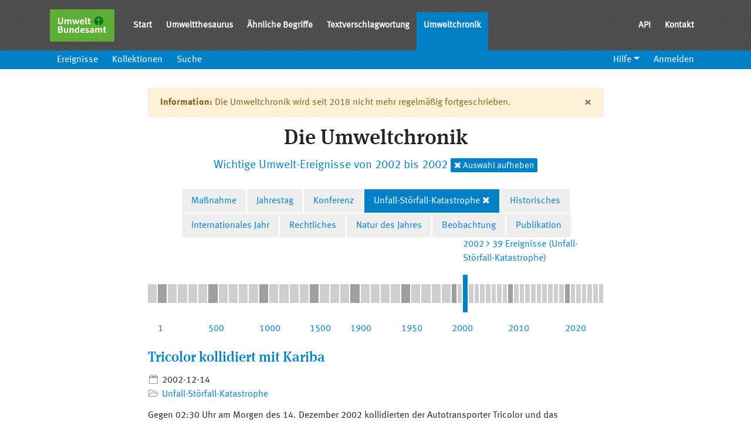

--- FILE ---
content_type: text/html; charset=utf-8
request_url: https://semantic-network.de/chronik/de.html?c=disaster&date_max=2002&date_min=2002
body_size: 5813
content:
<!DOCTYPE html>
<html lang="de">
  <head>
    <title>SNS Chronik</title>
    <meta name="csrf-param" content="authenticity_token" />
<meta name="csrf-token" content="Trut98WsVTgEu7emS0O-VnCYBQI48bDv3ytdijl2DlYpsoCz3fPdP81n7zd-oRp2RkgKiPqWt02aMMhti-2ZEw" />

    <meta name="viewport" content="width=device-width, initial-scale=1.0">
    <meta charset="utf-8">

    <link rel="stylesheet" href="/chronik/assets/stylesheets/manifest-5197bbdbbf665dd490656d0eec8a8c08.css" />
    
  </head>

    <body>

  <div class="modal fade" id="concept-teaser-modal" tabindex="-1" role="dialog" aria-labelledby="concept-teaser-title" aria-hidden="true">
</div>

  <div class="modal fade" id="label-in-concept-modal" tabindex="-1" role="dialog" aria-labelledby="label-in-concept-title" aria-hidden="true">
</div>

  <header class="sticky-top">
  <nav class="navbar navbar-expand-md bg-dark navbar-dark navbar-with-sub-navbar navbar-production">
  <div class="container">
    <div class="navbar-brand">
      <img alt="Umweltbundesamt Logo" src="/chronik/assets/images/uba-brand-9383e6bd0abe4d43a1f4ab9a39167f38.png" />
    </div>

    <button class="navbar-toggler" type="button" data-toggle="collapse" data-target="#navbarNav" aria-controls="navbarNav" aria-expanded="false" aria-label="Toggle navigation">
      <span class="navbar-toggler-icon"></span> Menü
    </button>

    <div class="collapse navbar-collapse" id="navbarNav">
      <ul class="navbar-nav">
        <li class="nav-item"><a class="nav-link" href="/">Start</a></li><li class="nav-item"><a class="nav-link" href="/umthes">Umweltthesaurus</a></li><li class="nav-item"><a class="nav-link" href="/umthes/de/similar/new.html">Ähnliche Begriffe</a></li><li class="nav-item"><a class="nav-link" href="/umthes/de/classification.html">Textverschlagwortung</a></li><li class="nav-item active"><a class="nav-link active" href="/chronik">Umweltchronik</a></li>
      </ul>

      <ul class="nav navbar-nav ml-auto">
        <li class="nav-item"><a class="nav-link" href="/de/api">API</a></li><li class="nav-item"><a class="nav-link" href="/de/kontakt">Kontakt</a></li>
      </ul>
    </div>
  </div>
</nav>


  <nav class="navbar-expand-sm bg-primary navbar-dark sub-navbar">
    <button class="navbar-toggler" type="button" data-toggle="collapse" data-target="#navbarSubNav" aria-controls="navbarSubNav" aria-expanded="false" aria-label="Toggle navigation">
      <span class="navbar-toggler-icon"></span> Menü
    </button>

    <div class="container">
      <div class="collapse navbar-collapse" id="navbarSubNav">
        <ul class="navbar-nav">
          <li class="nav-item"><a class="nav-link" href="/chronik/de/chronicle.html">Ereignisse</a></li><li class="nav-item"><a class="nav-link" href="/chronik/de/collections.html">Kollektionen</a></li><li class="nav-item"><a class="nav-link" href="/chronik/de/search.html">Suche</a></li>
        </ul>

        <ul class="nav navbar-nav ml-auto">
  <li class="nav-item dropdown"><a class="nav-link dropdown-toggle" role="button" aria-haspopup="true" aria-expanded="false" href="#">Hilfe</a><div class="dropdown-menu"><a class="dropdown-item" href="/chronik/de/help.html">Hilfe</a><a class="dropdown-item" href="http://iqvoc.net/">Über iQvoc</a><a class="dropdown-item" href="/chronik/de/version.html">Version</a></div></li>


  <li>
    <a class="nav-link" href="/chronik/de/user_session/new.html">Anmelden</a>
  </li>
</ul>

      </div>
    </div>
  </nav>
</header>


  
  <main class="container">
      <div class="row">
        <div class="col-md-12" id="content">
          
          <div class="timeline-page">
  <div class="alert alert-warning" role="alert">
  <button type="button" class="close" data-dismiss="alert" aria-label="Close">
    <span aria-hidden="true">&times;</span>
  </button>

  <strong>Information:</strong> Die Umweltchronik wird seit 2018 nicht mehr regelmäßig fortgeschrieben.
</div>

  <div class="timeline-header mb-4">
    <h1>
      Die Umweltchronik
    </h1>
      <p class="lead text-primary">
          Wichtige Umwelt-Ereignisse von 2002 bis 2002
        <a class="badge badge-primary timeline-header-label" href="/chronik/de.html?c=disaster">
          <i class="fa fa-times"></i> Auswahl aufheben</a>
</a>      </p>
  </div>

  <div class="timeline-collections">
    <ul class="timeline-collections-list">
        <li class="timeline-collections-item">
          <span>
          <a class="timeline-collections-link" href="/chronik/de.html?c=activity&amp;date_max=2002&amp;date_min=2002">Maßnahme</a>
          </span>
        </li>
        <li class="timeline-collections-item">
          <span>
          <a class="timeline-collections-link" href="/chronik/de.html?c=anniversary&amp;date_max=2002&amp;date_min=2002">Jahrestag</a>
          </span>
        </li>
        <li class="timeline-collections-item">
          <span>
          <a class="timeline-collections-link" href="/chronik/de.html?c=conference&amp;date_max=2002&amp;date_min=2002">Konferenz</a>
          </span>
        </li>
        <li class="timeline-collections-item is-active">
          <span>
          <a class="timeline-collections-link" href="/chronik/de.html?c=disaster&amp;date_max=2002&amp;date_min=2002">Unfall-Störfall-Katastrophe</a>
            <a class="timeline-collections-deselect" href="/chronik/de.html?date_max=2002&amp;date_min=2002"><i class="fa fa-times"></i></a>
          </span>
        </li>
        <li class="timeline-collections-item">
          <span>
          <a class="timeline-collections-link" href="/chronik/de.html?c=historical&amp;date_max=2002&amp;date_min=2002">Historisches</a>
          </span>
        </li>
        <li class="timeline-collections-item">
          <span>
          <a class="timeline-collections-link" href="/chronik/de.html?c=interYear&amp;date_max=2002&amp;date_min=2002">Internationales Jahr</a>
          </span>
        </li>
        <li class="timeline-collections-item">
          <span>
          <a class="timeline-collections-link" href="/chronik/de.html?c=legal&amp;date_max=2002&amp;date_min=2002">Rechtliches</a>
          </span>
        </li>
        <li class="timeline-collections-item">
          <span>
          <a class="timeline-collections-link" href="/chronik/de.html?c=natureOfTheYear&amp;date_max=2002&amp;date_min=2002">Natur des Jahres</a>
          </span>
        </li>
        <li class="timeline-collections-item">
          <span>
          <a class="timeline-collections-link" href="/chronik/de.html?c=observation&amp;date_max=2002&amp;date_min=2002">Beobachtung</a>
          </span>
        </li>
        <li class="timeline-collections-item">
          <span>
          <a class="timeline-collections-link" href="/chronik/de.html?c=publication&amp;date_max=2002&amp;date_min=2002">Publikation</a>
          </span>
        </li>
    </ul>
  </div>

  <div class="timeline">
    <ul class="timeline-list" data-max-events-count="3955">
    <li class="timeline-item is-range" data-events-count="2">
      <a class="timeline-item-link" href="/chronik/de.html?c=disaster&amp;date_max=-1&amp;date_min=-2401">
        <span class="timeline-item-label">v. Chr.</span>
        <i class="fa fa-angle-right"></i>
        <span class="timeline-item-count">2 Ereignisse (Unfall-Störfall-Katastrophe)</span>
</a>    </li>
    <li class="timeline-item is-range is-marked" data-events-count="0">
      <a class="timeline-item-link" href="/chronik/de.html?c=disaster&amp;date_max=99&amp;date_min=1">
        <span class="timeline-item-label">1</span>
        <i class="fa fa-angle-right"></i>
        <span class="timeline-item-count">0 Ereignisse (Unfall-Störfall-Katastrophe)</span>
</a>    </li>
    <li class="timeline-item is-range" data-events-count="0">
      <a class="timeline-item-link" href="/chronik/de.html?c=disaster&amp;date_max=199&amp;date_min=100">
        <span class="timeline-item-label">100</span>
        <i class="fa fa-angle-right"></i>
        <span class="timeline-item-count">0 Ereignisse (Unfall-Störfall-Katastrophe)</span>
</a>    </li>
    <li class="timeline-item is-range" data-events-count="0">
      <a class="timeline-item-link" href="/chronik/de.html?c=disaster&amp;date_max=299&amp;date_min=200">
        <span class="timeline-item-label">200</span>
        <i class="fa fa-angle-right"></i>
        <span class="timeline-item-count">0 Ereignisse (Unfall-Störfall-Katastrophe)</span>
</a>    </li>
    <li class="timeline-item is-range" data-events-count="0">
      <a class="timeline-item-link" href="/chronik/de.html?c=disaster&amp;date_max=399&amp;date_min=300">
        <span class="timeline-item-label">300</span>
        <i class="fa fa-angle-right"></i>
        <span class="timeline-item-count">0 Ereignisse (Unfall-Störfall-Katastrophe)</span>
</a>    </li>
    <li class="timeline-item is-range" data-events-count="0">
      <a class="timeline-item-link" href="/chronik/de.html?c=disaster&amp;date_max=499&amp;date_min=400">
        <span class="timeline-item-label">400</span>
        <i class="fa fa-angle-right"></i>
        <span class="timeline-item-count">0 Ereignisse (Unfall-Störfall-Katastrophe)</span>
</a>    </li>
    <li class="timeline-item is-range is-marked" data-events-count="0">
      <a class="timeline-item-link" href="/chronik/de.html?c=disaster&amp;date_max=599&amp;date_min=500">
        <span class="timeline-item-label">500</span>
        <i class="fa fa-angle-right"></i>
        <span class="timeline-item-count">0 Ereignisse (Unfall-Störfall-Katastrophe)</span>
</a>    </li>
    <li class="timeline-item is-range" data-events-count="0">
      <a class="timeline-item-link" href="/chronik/de.html?c=disaster&amp;date_max=699&amp;date_min=600">
        <span class="timeline-item-label">600</span>
        <i class="fa fa-angle-right"></i>
        <span class="timeline-item-count">0 Ereignisse (Unfall-Störfall-Katastrophe)</span>
</a>    </li>
    <li class="timeline-item is-range" data-events-count="0">
      <a class="timeline-item-link" href="/chronik/de.html?c=disaster&amp;date_max=799&amp;date_min=700">
        <span class="timeline-item-label">700</span>
        <i class="fa fa-angle-right"></i>
        <span class="timeline-item-count">0 Ereignisse (Unfall-Störfall-Katastrophe)</span>
</a>    </li>
    <li class="timeline-item is-range" data-events-count="0">
      <a class="timeline-item-link" href="/chronik/de.html?c=disaster&amp;date_max=899&amp;date_min=800">
        <span class="timeline-item-label">800</span>
        <i class="fa fa-angle-right"></i>
        <span class="timeline-item-count">0 Ereignisse (Unfall-Störfall-Katastrophe)</span>
</a>    </li>
    <li class="timeline-item is-range" data-events-count="0">
      <a class="timeline-item-link" href="/chronik/de.html?c=disaster&amp;date_max=999&amp;date_min=900">
        <span class="timeline-item-label">900</span>
        <i class="fa fa-angle-right"></i>
        <span class="timeline-item-count">0 Ereignisse (Unfall-Störfall-Katastrophe)</span>
</a>    </li>
    <li class="timeline-item is-range is-marked" data-events-count="0">
      <a class="timeline-item-link" href="/chronik/de.html?c=disaster&amp;date_max=1099&amp;date_min=1000">
        <span class="timeline-item-label">1000</span>
        <i class="fa fa-angle-right"></i>
        <span class="timeline-item-count">0 Ereignisse (Unfall-Störfall-Katastrophe)</span>
</a>    </li>
    <li class="timeline-item is-range" data-events-count="0">
      <a class="timeline-item-link" href="/chronik/de.html?c=disaster&amp;date_max=1199&amp;date_min=1100">
        <span class="timeline-item-label">1100</span>
        <i class="fa fa-angle-right"></i>
        <span class="timeline-item-count">0 Ereignisse (Unfall-Störfall-Katastrophe)</span>
</a>    </li>
    <li class="timeline-item is-range" data-events-count="2">
      <a class="timeline-item-link" href="/chronik/de.html?c=disaster&amp;date_max=1299&amp;date_min=1200">
        <span class="timeline-item-label">1200</span>
        <i class="fa fa-angle-right"></i>
        <span class="timeline-item-count">2 Ereignisse (Unfall-Störfall-Katastrophe)</span>
</a>    </li>
    <li class="timeline-item is-range" data-events-count="3">
      <a class="timeline-item-link" href="/chronik/de.html?c=disaster&amp;date_max=1399&amp;date_min=1300">
        <span class="timeline-item-label">1300</span>
        <i class="fa fa-angle-right"></i>
        <span class="timeline-item-count">3 Ereignisse (Unfall-Störfall-Katastrophe)</span>
</a>    </li>
    <li class="timeline-item is-range" data-events-count="2">
      <a class="timeline-item-link" href="/chronik/de.html?c=disaster&amp;date_max=1499&amp;date_min=1400">
        <span class="timeline-item-label">1400</span>
        <i class="fa fa-angle-right"></i>
        <span class="timeline-item-count">2 Ereignisse (Unfall-Störfall-Katastrophe)</span>
</a>    </li>
    <li class="timeline-item is-range is-marked" data-events-count="2">
      <a class="timeline-item-link" href="/chronik/de.html?c=disaster&amp;date_max=1599&amp;date_min=1500">
        <span class="timeline-item-label">1500</span>
        <i class="fa fa-angle-right"></i>
        <span class="timeline-item-count">2 Ereignisse (Unfall-Störfall-Katastrophe)</span>
</a>    </li>
    <li class="timeline-item is-range" data-events-count="0">
      <a class="timeline-item-link" href="/chronik/de.html?c=disaster&amp;date_max=1699&amp;date_min=1600">
        <span class="timeline-item-label">1600</span>
        <i class="fa fa-angle-right"></i>
        <span class="timeline-item-count">0 Ereignisse (Unfall-Störfall-Katastrophe)</span>
</a>    </li>
    <li class="timeline-item is-range" data-events-count="4">
      <a class="timeline-item-link" href="/chronik/de.html?c=disaster&amp;date_max=1799&amp;date_min=1700">
        <span class="timeline-item-label">1700</span>
        <i class="fa fa-angle-right"></i>
        <span class="timeline-item-count">4 Ereignisse (Unfall-Störfall-Katastrophe)</span>
</a>    </li>
    <li class="timeline-item is-range" data-events-count="26">
      <a class="timeline-item-link" href="/chronik/de.html?c=disaster&amp;date_max=1899&amp;date_min=1800">
        <span class="timeline-item-label">1800</span>
        <i class="fa fa-angle-right"></i>
        <span class="timeline-item-count">26 Ereignisse (Unfall-Störfall-Katastrophe)</span>
</a>    </li>
    <li class="timeline-item is-range is-marked" data-events-count="5">
      <a class="timeline-item-link" href="/chronik/de.html?c=disaster&amp;date_max=1909&amp;date_min=1900">
        <span class="timeline-item-label">1900</span>
        <i class="fa fa-angle-right"></i>
        <span class="timeline-item-count">5 Ereignisse (Unfall-Störfall-Katastrophe)</span>
</a>    </li>
    <li class="timeline-item is-range" data-events-count="6">
      <a class="timeline-item-link" href="/chronik/de.html?c=disaster&amp;date_max=1919&amp;date_min=1910">
        <span class="timeline-item-label">1910</span>
        <i class="fa fa-angle-right"></i>
        <span class="timeline-item-count">6 Ereignisse (Unfall-Störfall-Katastrophe)</span>
</a>    </li>
    <li class="timeline-item is-range" data-events-count="6">
      <a class="timeline-item-link" href="/chronik/de.html?c=disaster&amp;date_max=1929&amp;date_min=1920">
        <span class="timeline-item-label">1920</span>
        <i class="fa fa-angle-right"></i>
        <span class="timeline-item-count">6 Ereignisse (Unfall-Störfall-Katastrophe)</span>
</a>    </li>
    <li class="timeline-item is-range" data-events-count="7">
      <a class="timeline-item-link" href="/chronik/de.html?c=disaster&amp;date_max=1939&amp;date_min=1930">
        <span class="timeline-item-label">1930</span>
        <i class="fa fa-angle-right"></i>
        <span class="timeline-item-count">7 Ereignisse (Unfall-Störfall-Katastrophe)</span>
</a>    </li>
    <li class="timeline-item is-range" data-events-count="7">
      <a class="timeline-item-link" href="/chronik/de.html?c=disaster&amp;date_max=1949&amp;date_min=1940">
        <span class="timeline-item-label">1940</span>
        <i class="fa fa-angle-right"></i>
        <span class="timeline-item-count">7 Ereignisse (Unfall-Störfall-Katastrophe)</span>
</a>    </li>
    <li class="timeline-item is-range is-marked" data-events-count="15">
      <a class="timeline-item-link" href="/chronik/de.html?c=disaster&amp;date_max=1959&amp;date_min=1950">
        <span class="timeline-item-label">1950</span>
        <i class="fa fa-angle-right"></i>
        <span class="timeline-item-count">15 Ereignisse (Unfall-Störfall-Katastrophe)</span>
</a>    </li>
    <li class="timeline-item is-range" data-events-count="25">
      <a class="timeline-item-link" href="/chronik/de.html?c=disaster&amp;date_max=1969&amp;date_min=1960">
        <span class="timeline-item-label">1960</span>
        <i class="fa fa-angle-right"></i>
        <span class="timeline-item-count">25 Ereignisse (Unfall-Störfall-Katastrophe)</span>
</a>    </li>
    <li class="timeline-item is-range" data-events-count="106">
      <a class="timeline-item-link" href="/chronik/de.html?c=disaster&amp;date_max=1979&amp;date_min=1970">
        <span class="timeline-item-label">1970</span>
        <i class="fa fa-angle-right"></i>
        <span class="timeline-item-count">106 Ereignisse (Unfall-Störfall-Katastrophe)</span>
</a>    </li>
    <li class="timeline-item is-range" data-events-count="139">
      <a class="timeline-item-link" href="/chronik/de.html?c=disaster&amp;date_max=1989&amp;date_min=1980">
        <span class="timeline-item-label">1980</span>
        <i class="fa fa-angle-right"></i>
        <span class="timeline-item-count">139 Ereignisse (Unfall-Störfall-Katastrophe)</span>
</a>    </li>
    <li class="timeline-item is-range" data-events-count="271">
      <a class="timeline-item-link" href="/chronik/de.html?c=disaster&amp;date_max=1999&amp;date_min=1990">
        <span class="timeline-item-label">1990</span>
        <i class="fa fa-angle-right"></i>
        <span class="timeline-item-count">271 Ereignisse (Unfall-Störfall-Katastrophe)</span>
</a>    </li>
    <li class="timeline-item is-year is-marked" data-events-count="30">
      <a class="timeline-item-link" href="/chronik/de.html?c=disaster&amp;date_max=2000&amp;date_min=2000">
        <span class="timeline-item-label">2000</span>
        <i class="fa fa-angle-right"></i>
        <span class="timeline-item-count">30 Ereignisse (Unfall-Störfall-Katastrophe)</span>
</a>    </li>
    <li class="timeline-item is-year" data-events-count="32">
      <a class="timeline-item-link" href="/chronik/de.html?c=disaster&amp;date_max=2001&amp;date_min=2001">
        <span class="timeline-item-label">2001</span>
        <i class="fa fa-angle-right"></i>
        <span class="timeline-item-count">32 Ereignisse (Unfall-Störfall-Katastrophe)</span>
</a>    </li>
    <li class="timeline-item is-year is-selected" data-events-count="39">
      <a class="timeline-item-link" href="/chronik/de.html?c=disaster&amp;date_max=2002&amp;date_min=2002">
        <span class="timeline-item-label">2002</span>
        <i class="fa fa-angle-right"></i>
        <span class="timeline-item-count">39 Ereignisse (Unfall-Störfall-Katastrophe)</span>
</a>    </li>
    <li class="timeline-item is-year" data-events-count="37">
      <a class="timeline-item-link" href="/chronik/de.html?c=disaster&amp;date_max=2003&amp;date_min=2003">
        <span class="timeline-item-label">2003</span>
        <i class="fa fa-angle-right"></i>
        <span class="timeline-item-count">37 Ereignisse (Unfall-Störfall-Katastrophe)</span>
</a>    </li>
    <li class="timeline-item is-year" data-events-count="44">
      <a class="timeline-item-link" href="/chronik/de.html?c=disaster&amp;date_max=2004&amp;date_min=2004">
        <span class="timeline-item-label">2004</span>
        <i class="fa fa-angle-right"></i>
        <span class="timeline-item-count">44 Ereignisse (Unfall-Störfall-Katastrophe)</span>
</a>    </li>
    <li class="timeline-item is-year" data-events-count="47">
      <a class="timeline-item-link" href="/chronik/de.html?c=disaster&amp;date_max=2005&amp;date_min=2005">
        <span class="timeline-item-label">2005</span>
        <i class="fa fa-angle-right"></i>
        <span class="timeline-item-count">47 Ereignisse (Unfall-Störfall-Katastrophe)</span>
</a>    </li>
    <li class="timeline-item is-year" data-events-count="46">
      <a class="timeline-item-link" href="/chronik/de.html?c=disaster&amp;date_max=2006&amp;date_min=2006">
        <span class="timeline-item-label">2006</span>
        <i class="fa fa-angle-right"></i>
        <span class="timeline-item-count">46 Ereignisse (Unfall-Störfall-Katastrophe)</span>
</a>    </li>
    <li class="timeline-item is-year" data-events-count="57">
      <a class="timeline-item-link" href="/chronik/de.html?c=disaster&amp;date_max=2007&amp;date_min=2007">
        <span class="timeline-item-label">2007</span>
        <i class="fa fa-angle-right"></i>
        <span class="timeline-item-count">57 Ereignisse (Unfall-Störfall-Katastrophe)</span>
</a>    </li>
    <li class="timeline-item is-year" data-events-count="119">
      <a class="timeline-item-link" href="/chronik/de.html?c=disaster&amp;date_max=2008&amp;date_min=2008">
        <span class="timeline-item-label">2008</span>
        <i class="fa fa-angle-right"></i>
        <span class="timeline-item-count">119 Ereignisse (Unfall-Störfall-Katastrophe)</span>
</a>    </li>
    <li class="timeline-item is-year" data-events-count="286">
      <a class="timeline-item-link" href="/chronik/de.html?c=disaster&amp;date_max=2009&amp;date_min=2009">
        <span class="timeline-item-label">2009</span>
        <i class="fa fa-angle-right"></i>
        <span class="timeline-item-count">286 Ereignisse (Unfall-Störfall-Katastrophe)</span>
</a>    </li>
    <li class="timeline-item is-year is-marked" data-events-count="315">
      <a class="timeline-item-link" href="/chronik/de.html?c=disaster&amp;date_max=2010&amp;date_min=2010">
        <span class="timeline-item-label">2010</span>
        <i class="fa fa-angle-right"></i>
        <span class="timeline-item-count">315 Ereignisse (Unfall-Störfall-Katastrophe)</span>
</a>    </li>
    <li class="timeline-item is-year" data-events-count="293">
      <a class="timeline-item-link" href="/chronik/de.html?c=disaster&amp;date_max=2011&amp;date_min=2011">
        <span class="timeline-item-label">2011</span>
        <i class="fa fa-angle-right"></i>
        <span class="timeline-item-count">293 Ereignisse (Unfall-Störfall-Katastrophe)</span>
</a>    </li>
    <li class="timeline-item is-year" data-events-count="231">
      <a class="timeline-item-link" href="/chronik/de.html?c=disaster&amp;date_max=2012&amp;date_min=2012">
        <span class="timeline-item-label">2012</span>
        <i class="fa fa-angle-right"></i>
        <span class="timeline-item-count">231 Ereignisse (Unfall-Störfall-Katastrophe)</span>
</a>    </li>
    <li class="timeline-item is-year" data-events-count="331">
      <a class="timeline-item-link" href="/chronik/de.html?c=disaster&amp;date_max=2013&amp;date_min=2013">
        <span class="timeline-item-label">2013</span>
        <i class="fa fa-angle-right"></i>
        <span class="timeline-item-count">331 Ereignisse (Unfall-Störfall-Katastrophe)</span>
</a>    </li>
    <li class="timeline-item is-year" data-events-count="366">
      <a class="timeline-item-link" href="/chronik/de.html?c=disaster&amp;date_max=2014&amp;date_min=2014">
        <span class="timeline-item-label">2014</span>
        <i class="fa fa-angle-right"></i>
        <span class="timeline-item-count">366 Ereignisse (Unfall-Störfall-Katastrophe)</span>
</a>    </li>
    <li class="timeline-item is-year" data-events-count="373">
      <a class="timeline-item-link" href="/chronik/de.html?c=disaster&amp;date_max=2015&amp;date_min=2015">
        <span class="timeline-item-label">2015</span>
        <i class="fa fa-angle-right"></i>
        <span class="timeline-item-count">373 Ereignisse (Unfall-Störfall-Katastrophe)</span>
</a>    </li>
    <li class="timeline-item is-year" data-events-count="341">
      <a class="timeline-item-link" href="/chronik/de.html?c=disaster&amp;date_max=2016&amp;date_min=2016">
        <span class="timeline-item-label">2016</span>
        <i class="fa fa-angle-right"></i>
        <span class="timeline-item-count">341 Ereignisse (Unfall-Störfall-Katastrophe)</span>
</a>    </li>
    <li class="timeline-item is-year" data-events-count="310">
      <a class="timeline-item-link" href="/chronik/de.html?c=disaster&amp;date_max=2017&amp;date_min=2017">
        <span class="timeline-item-label">2017</span>
        <i class="fa fa-angle-right"></i>
        <span class="timeline-item-count">310 Ereignisse (Unfall-Störfall-Katastrophe)</span>
</a>    </li>
    <li class="timeline-item is-year" data-events-count="25">
      <a class="timeline-item-link" href="/chronik/de.html?c=disaster&amp;date_max=2018&amp;date_min=2018">
        <span class="timeline-item-label">2018</span>
        <i class="fa fa-angle-right"></i>
        <span class="timeline-item-count">25 Ereignisse (Unfall-Störfall-Katastrophe)</span>
</a>    </li>
    <li class="timeline-item is-year" data-events-count="5">
      <a class="timeline-item-link" href="/chronik/de.html?c=disaster&amp;date_max=2019&amp;date_min=2019">
        <span class="timeline-item-label">2019</span>
        <i class="fa fa-angle-right"></i>
        <span class="timeline-item-count">5 Ereignisse (Unfall-Störfall-Katastrophe)</span>
</a>    </li>
    <li class="timeline-item is-year is-marked" data-events-count="0">
      <a class="timeline-item-link" href="/chronik/de.html?c=disaster&amp;date_max=2020&amp;date_min=2020">
        <span class="timeline-item-label">2020</span>
        <i class="fa fa-angle-right"></i>
        <span class="timeline-item-count">0 Ereignisse (Unfall-Störfall-Katastrophe)</span>
</a>    </li>
    <li class="timeline-item is-year" data-events-count="0">
      <a class="timeline-item-link" href="/chronik/de.html?c=disaster&amp;date_max=2021&amp;date_min=2021">
        <span class="timeline-item-label">2021</span>
        <i class="fa fa-angle-right"></i>
        <span class="timeline-item-count">0 Ereignisse (Unfall-Störfall-Katastrophe)</span>
</a>    </li>
    <li class="timeline-item is-year" data-events-count="0">
      <a class="timeline-item-link" href="/chronik/de.html?c=disaster&amp;date_max=2022&amp;date_min=2022">
        <span class="timeline-item-label">2022</span>
        <i class="fa fa-angle-right"></i>
        <span class="timeline-item-count">0 Ereignisse (Unfall-Störfall-Katastrophe)</span>
</a>    </li>
    <li class="timeline-item is-year" data-events-count="0">
      <a class="timeline-item-link" href="/chronik/de.html?c=disaster&amp;date_max=2023&amp;date_min=2023">
        <span class="timeline-item-label">2023</span>
        <i class="fa fa-angle-right"></i>
        <span class="timeline-item-count">0 Ereignisse (Unfall-Störfall-Katastrophe)</span>
</a>    </li>
    <li class="timeline-item is-year" data-events-count="0">
      <a class="timeline-item-link" href="/chronik/de.html?c=disaster&amp;date_max=2024&amp;date_min=2024">
        <span class="timeline-item-label">2024</span>
        <i class="fa fa-angle-right"></i>
        <span class="timeline-item-count">0 Ereignisse (Unfall-Störfall-Katastrophe)</span>
</a>    </li>
    <li class="timeline-item is-year" data-events-count="0">
      <a class="timeline-item-link" href="/chronik/de.html?c=disaster&amp;date_max=2025&amp;date_min=2025">
        <span class="timeline-item-label">2025</span>
        <i class="fa fa-angle-right"></i>
        <span class="timeline-item-count">0 Ereignisse (Unfall-Störfall-Katastrophe)</span>
</a>    </li>
    <li class="timeline-item is-year" data-events-count="0">
      <a class="timeline-item-link" href="/chronik/de.html?c=disaster&amp;date_max=2026&amp;date_min=2026">
        <span class="timeline-item-label">2026</span>
        <i class="fa fa-angle-right"></i>
        <span class="timeline-item-count">0 Ereignisse (Unfall-Störfall-Katastrophe)</span>
</a>    </li>
</ul>

  </div>

    <ol class="timeline-results-list">
      
<li class="timeline-results-item">
  <div class="timeline-results-main">
    <div class="timeline-results-header">
      <h2 class="timeline-results-heading">
        <a alt="t9db992_11debd9cb74_5679" href="/chronik/de/concepts/t9db992_11debd9cb74_5679.html">Tricolor kollidiert mit Kariba</a>
      </h2>
    </div>

    <div class="timeline-results-meta">
      <div class="timeline-results-date">
        <i class="fa fa-fw fa-calendar-o timeline-results-date-icon"></i>
        <time>
          2002-12-14
        </time>
      </div>

      <div class="timeline-results-collections">
        <span>
          <i class="fa fa-fw fa-folder-open-o timeline-results-collections-icon"></i> <a class="timeline-results-collections-link" href="/chronik/de/collections/disaster.html">Unfall-Störfall-Katastrophe</a>
        </span>
      </div>
    </div>

    <div class="timeline-results-description">

        <p>Gegen 02:30 Uhr am Morgen des 14. Dezember 2002 kollidierten der Autotransporter Tricolor und das Containerschiff Kariba im Ärmelkanal. Die Tricolor kenterte und sank innerhalb von Minuten 30 Meter tief. Sie hatte 2862 Neuwagen, 77 Container, 1990 Tonnen mittleres Schweröl, 200 m³ Dieselöl und 25 Tonnen Schmieröl an Bord. Das Wrack der Tricolor stellte  nicht nur ein Hindernis für die Schifffahrt dar, sondern es drohte aufgrund ihrer Ladung auch eine Ölverschmutzung. 

</p>
    </div>
  </div>
</li>

<li class="timeline-results-item">
  <div class="timeline-results-main">
    <div class="timeline-results-header">
      <h2 class="timeline-results-heading">
        <a alt="_e355d2f2" href="/chronik/de/concepts/_e355d2f2.html">Tankeruntergang vor der spanischen Küste - Prestige</a>
      </h2>
    </div>

    <div class="timeline-results-meta">
      <div class="timeline-results-date">
        <i class="fa fa-fw fa-calendar-o timeline-results-date-icon"></i>
        <time>
          2002-12-13
        </time>
      </div>

      <div class="timeline-results-collections">
        <span>
          <i class="fa fa-fw fa-folder-open-o timeline-results-collections-icon"></i> <a class="timeline-results-collections-link" href="/chronik/de/collections/disaster.html">Unfall-Störfall-Katastrophe</a>
        </span>
      </div>
    </div>

    <div class="timeline-results-description">

        <p>Der unter der Flagge Bahamas laufende Tanker &#39;Prestige&#39; geriet am 13. November 2002 in Seenot und brach am 18. November 2002 um 8 Uhr rund 200 Kilometer vor der galizischen Küste auseinander. Die Bugsektion der &#39;Prestige&#39; sank am 19. November um 16.15 Uhr CET, die Hecksektion gleichentags um 12.15 Uhr CET (Quelle: Smit-Bergungsgesellschaft, Holland). Am Unglücksort haben sich am 20.11. mehrere Ölteppiche mit bis zu 37 Kilometer Länge und 40 cm Dicke gebildet. Bei der &#39;Prestige&#39; handelt es sich um ein 1976 als Einhüllentanker in Japan gebautes Schiff von 81.564 tdw (tonnes death weight). Es ist bei einer Breite von 34,4 Metern 243,5 Meter lang. Auf der Fahrt von Riga nach Gibraltar ist der Tanker am 13. November vor der Küste Galiziens leck geschlagen und geriet in Seenot. Nach Aussagen von Besatzungsmitgliedern sei das mit 77.000 Tonnen Rohöl beladene Schiff in der Nacht ca. 28 Seemeilen vor dem Kap Finisterre &#39;gegen einen Gegenstand&#39; gefahren. Die spanischen Behörden vermuten, entgegen den Aussagen der Besatzung, die Ursache in der Materialermüdung des 26 Jahre alten Tankers. Neujahr 2003 hat die Ölpest auch Frankreich erreicht. Mitte Januar wird die Ölpest vor Frankreich immer bedrohlicher. Ein Teppich aus Millionen kleiner Ölklumpen näherte sich am Freitag der französischen Atlantikküste. Der Ölteppich hat nach Angaben der Präfektur von Aquitaine noch größere Ausmaße als zunächst vermutet und ist nur noch etwa 100 Kilometer von der Küste entfernt. An den Stränden zwischen Biarritz und Bordeaux wurden die Aufräumarbeiten zur Beseitigung des Schweröls aus dem vor Spanien gesunkenen Tanker «Prestige» unterdessen verstärkt. Es war bereits am Neujahrstag angespült worden. 16 Jahre später (2018) hat Spaniens höchstes Gericht ein Urteil über die Entschädigung in Höhe von 1,5 Milliarden Euro bestätigt. Kapitän und Versicherer des Öltankers &quot;Prestige&quot; müssen zahlen. </p>
    </div>
  </div>
</li>

<li class="timeline-results-item">
  <div class="timeline-results-main">
    <div class="timeline-results-header">
      <h2 class="timeline-results-heading">
        <a alt="t1d97d0d_102035cd5d4_-3384" href="/chronik/de/concepts/t1d97d0d_102035cd5d4_-3384.html">Jahrhunderthochwasser in der Elbe</a>
      </h2>
    </div>

    <div class="timeline-results-meta">
      <div class="timeline-results-date">
        <i class="fa fa-fw fa-calendar-o timeline-results-date-icon"></i>
        <time>
          2002-08-01
        </time>
      </div>

      <div class="timeline-results-collections">
        <span>
          <i class="fa fa-fw fa-folder-open-o timeline-results-collections-icon"></i> <a class="timeline-results-collections-link" href="/chronik/de/collections/disaster.html">Unfall-Störfall-Katastrophe</a>
        </span>
      </div>
    </div>

    <div class="timeline-results-description">

        <p>Extreme Niederschläge im Elbeeinzugsgebiet haben im August 2002 zu einem der verheerendsten Hochwasserereignisse an der Elbe und an einigen ihrer Nebenflüsse geführt. Ein Teil des Elbeeinzugsgebiets wurde in kurzer zeitlicher Abfolge von zwei Starkniederschlagsereignissen erfasst, wodurch die Hochwasserabflüsse beim zweiten Niederschlagsereignis deutlich erhöht wurden. Die Niederschläge überstiegen in einigen Gebieten alle bisher gemessenen Werte. 
Der offiziell bezifferte Gesamtschaden in der Summe beider Staaten liegt bei rund 11,3 Mrd. EUR. Dies ist der bisher höchste Schaden, der als Ergebnis von Flusshochwassern in Mitteleuropa zu verzeichnen ist. 38 Menschenleben sind zu beklagen.</p>
    </div>
  </div>
</li>

<li class="timeline-results-item">
  <div class="timeline-results-main">
    <div class="timeline-results-header">
      <h2 class="timeline-results-heading">
        <a alt="_3d0109f0" href="/chronik/de/concepts/_3d0109f0.html">Acushnet - US-Öltanker im Kattegat freigeschleppt</a>
      </h2>
    </div>

    <div class="timeline-results-meta">
      <div class="timeline-results-date">
        <i class="fa fa-fw fa-calendar-o timeline-results-date-icon"></i>
        <time>
          2002-02-01
        </time>
      </div>

      <div class="timeline-results-collections">
        <span>
          <i class="fa fa-fw fa-folder-open-o timeline-results-collections-icon"></i> <a class="timeline-results-collections-link" href="/chronik/de/collections/disaster.html">Unfall-Störfall-Katastrophe</a>
        </span>
      </div>
    </div>

    <div class="timeline-results-description">

        <p>Ein auf Grund gelaufene US-Öltanker Acushnet ist am Morgen des 11. Februar 2002 im dänischen Kattegat freigeschleppt worden. Das 179 Meter lange Schiff kam mit Schlepperhilfe bei einsetzendem Hochwasser frei. Nach zwei früheren Fehlschlägen hatten Bergungsmannschaften in der Nacht weitere Teile der zunächst 35.000 Tonnen Öl auf ein anderes Schiff umgepumpt. Die für den US-Konzern Chevron fahrende Acushnet hatte das Kattegat ohne Lotsen passiert. Der einwandige Tanker hatte sich zum ersten Mal am 7. Februar 2002 östlich der Insel Samsø festgefahren. Öl ist nach der Havarie nicht ausgelaufen.</p>
    </div>
  </div>
</li>

    </ol>

  
</div>

        </div>
      </div>
  </main>

  <footer class="sitemap site-footer">
  <div class="container">
    <div class="row">
      <div class="col-sm-12 col-md-6">
        <h2>Über</h2>
        <p class="text-justify">
          Der Semantische Netzwerkservice SNS ist ein Dienst des Umweltbundesamtes und ermöglicht Internetanwendungen, die Suche nach Umweltinformationen zu verbessern.
        </p>
      </div>

      <div class="col-xs-6 col-md-3">
        <h2>Anwendungen & Dienste</h2>
        <ul class="footer-links">
          <li><a title="Umweltthesaurus UMTHES" href="/umthes">Umweltthesaurus UMTHES</a></li>
          <li><a title="Umweltchronik" href="/chronik">Umweltchronik</a></li>
          <li><a title="Textverschlagwortung" href="/umthes/de/documents/new">Textverschlagwortung</a></li>
          <li><a title="Ähnliche Begriffe" href="/umthes/de/similar">Ähnliche Begriffe</a></li>
        </ul>
      </div>

      <div class="col-xs-6 col-md-3">
        <h2>Links</h2>
        <ul class="footer-links">
          <li><a title="Impressum" href="/de/impressum">Impressum</a></li>
          <li><a title="Datenschutz" href="/de/datenschutz">Datenschutz</a></li>
          <li><a title="Erklärung zur Barrierefreiheit" href="/de/erklaerung-zur-barrierefreiheit">Erklärung zur Barrierefreiheit</a></li>
          <li><a title="Leichte Sprache" href="/de/leichte-sprache">Leichte Sprache</a></li>
        </ul>
      </div>
    </div>
  </div>
</footer>

<div class="footer px-0">
  <div class="container">
    <a id="logo_uba" href="https://www.umweltbundesamt.de/" target="_blank" title="Website des Umweltbundesamtes [Neues Fenster]">
    <img alt="Logo des UBA — Umweltbundesamt" height="40" src="/chronik/assets/images/uba-brand-9383e6bd0abe4d43a1f4ab9a39167f38.png" />
    </a>

      <div class="footer-links">
        <ul class="row list-unstyled">
          <li class="nav-item">
          <a class="nav-link" tabindex="10001" href="/">Home</a>
          </li>
          <li class="nav-item">
						<a title="Impressum" class="nav-link" tabindex="10003" href="/de/impressum">Impressum</a>
          </li>
          <li class="mr-2">
            <div class="icon top"></div>
            <a class="nav-link top" href="#">Nach oben</a>
          </li>
          <p class="copyright">
            <a href="https://umweltbundesamt.de">© Umweltbundesamt - Alle Rechte vorbehalten</a>
          </p>
        </ul>
      </div>
  </div>
</div>


  <script src="/chronik/assets/javascripts/jquery-ec4b6c7f88ad7c7397803b9bd5e71bc9.js"></script>
  <script src="/chronik/assets/javascripts/bootstrap.bundle.min-3e959f3b878396c38e4ca7787278131b.js"></script>
  <script src="/chronik/assets/javascripts/manifest-532c3652e2370438e0fa90452b3812f3.js"></script>
  

  </body>
</html>
